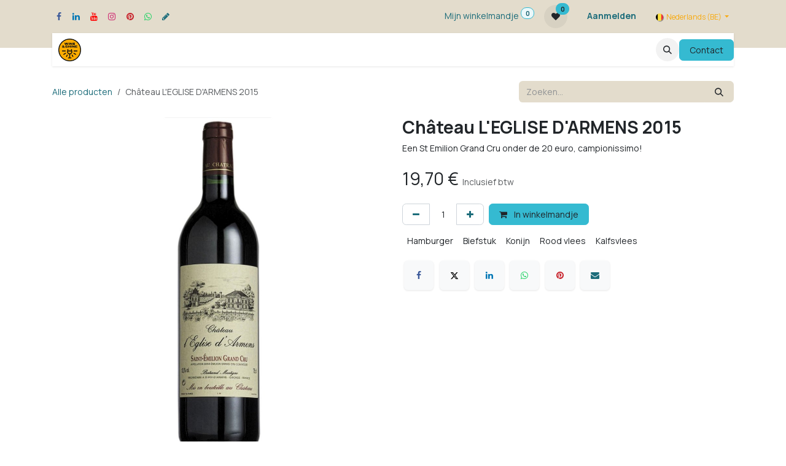

--- FILE ---
content_type: text/html; charset=utf-8
request_url: https://www.wineandshine.online/shop/ws-0308-chateau-l-eglise-d-armens-2015-819
body_size: 13619
content:

        

<!DOCTYPE html>
        
<html lang="nl-BE" data-website-id="7" data-main-object="product.template(819,)" data-add2cart-redirect="1">
    <head>
        <meta charset="utf-8"/>
        <meta http-equiv="X-UA-Compatible" content="IE=edge"/>
        <meta name="viewport" content="width=device-width, initial-scale=1"/>
        <meta name="generator" content="Odoo"/>
        <meta name="description" content="Rode wijn, Bordeaux. Een Saint Emilion Grand Cru onder de 20 euro, campionissimo!. Uitstekend bij paté van eend, steak tartare, longhaasje, runds tong, eend gedroogd"/>
        <meta name="keywords" content="bordeaux, rood, wijn, rouge, vin, saint emilion"/>
            
        <meta property="og:type" content="website"/>
        <meta property="og:title" content="Château L&#39;EGLISE D&#39;ARMENS 2015"/>
        <meta property="og:site_name" content="Wine&amp;Shine"/>
        <meta property="og:url" content="https://www.wineandshine.online/shop/ws-0308-chateau-l-eglise-d-armens-2015-819"/>
        <meta property="og:image" content="https://www.wineandshine.online/web/image/product.template/819/image_1024?unique=cda3bfb"/>
        <meta property="og:description" content="Rode wijn, Bordeaux. Een Saint Emilion Grand Cru onder de 20 euro, campionissimo!. Uitstekend bij paté van eend, steak tartare, longhaasje, runds tong, eend gedroogd"/>
            
        <meta name="twitter:card" content="summary_large_image"/>
        <meta name="twitter:title" content="Château L&#39;EGLISE D&#39;ARMENS 2015"/>
        <meta name="twitter:image" content="https://www.wineandshine.online/web/image/product.template/819/image_1024?unique=cda3bfb"/>
        <meta name="twitter:description" content="Rode wijn, Bordeaux. Een Saint Emilion Grand Cru onder de 20 euro, campionissimo!. Uitstekend bij paté van eend, steak tartare, longhaasje, runds tong, eend gedroogd"/>
        
        <link rel="alternate" hreflang="nl" href="https://www.wineandshine.online/shop/ws-0308-chateau-l-eglise-d-armens-2015-819"/>
        <link rel="alternate" hreflang="fr" href="https://www.wineandshine.online/fr_BE/shop/ws-0308-chateau-l-eglise-d-armens-2015-819"/>
        <link rel="alternate" hreflang="x-default" href="https://www.wineandshine.online/shop/ws-0308-chateau-l-eglise-d-armens-2015-819"/>
        <link rel="canonical" href="https://www.wineandshine.online/shop/ws-0308-chateau-l-eglise-d-armens-2015-819"/>
        
        <link rel="preconnect" href="https://fonts.gstatic.com/" crossorigin=""/>
        <title>Château L&#39;EGLISE D&#39;ARMENS 2015 | Wine&amp;Shine</title>
        <link type="image/x-icon" rel="shortcut icon" href="/web/image/website/7/favicon?unique=c8634a9"/>
        <link rel="preload" href="/web/static/src/libs/fontawesome/fonts/fontawesome-webfont.woff2?v=4.7.0" as="font" crossorigin=""/>
        <link type="text/css" rel="stylesheet" href="/web/assets/7/f0c3ec4/web.assets_frontend.min.css"/>
        <script id="web.layout.odooscript" type="text/javascript">
            var odoo = {
                csrf_token: "7cf2ee398e4084feb802aeca6f0f65f528a36b17o1801357525",
                debug: "",
            };
        </script>
            
                <script id="google_tag_code" async="1" src="https://www.googletagmanager.com/gtag/js?id=G-ECK7ZSRR69"></script>
                <script>
                    window.dataLayer = window.dataLayer || [];
                    function gtag(){dataLayer.push(arguments);}
                    
                    gtag('consent', 'default', {"ad_storage": "denied", "ad_user_data": "denied", "ad_personalization": "denied", "analytics_storage": "denied", "functionality_storage": "denied", "personalization_storage": "denied", "security_storage": "granted"});
                    gtag('set', 'url_passthrough', true);
                    
                    
                    gtag('js', new Date());
                    gtag('config', 'G-ECK7ZSRR69', {});
                    
                </script>
        <script type="text/javascript">
            odoo.__session_info__ = {"is_admin": false, "is_system": false, "is_public": true, "is_internal_user": false, "is_website_user": true, "uid": null, "is_frontend": true, "profile_session": null, "profile_collectors": null, "profile_params": null, "show_effect": true, "currencies": {"1": {"symbol": "\u20ac", "position": "after", "digits": [69, 2]}, "146": {"symbol": "\u00a3", "position": "before", "digits": [69, 2]}, "20": {"symbol": "\u20b9", "position": "after", "digits": [69, 2]}, "2": {"symbol": "$", "position": "before", "digits": [69, 2]}}, "quick_login": true, "bundle_params": {"lang": "nl_BE", "website_id": 7}, "test_mode": false, "websocket_worker_version": "18.0-7", "translationURL": "/website/translations", "cache_hashes": {"translations": "5b7a01cc939fb89b6cad99b91aebacc620a04f1e"}, "geoip_country_code": null, "geoip_phone_code": null, "lang_url_code": "nl_BE"};
            if (!/(^|;\s)tz=/.test(document.cookie)) {
                const userTZ = Intl.DateTimeFormat().resolvedOptions().timeZone;
                document.cookie = `tz=${userTZ}; path=/`;
            }
        </script>
        <script type="text/javascript" defer="defer" src="/web/assets/7/74f88dc/web.assets_frontend_minimal.min.js" onerror="__odooAssetError=1"></script>
        <script type="text/javascript" defer="defer" data-src="/web/assets/7/41c4c96/web.assets_frontend_lazy.min.js" onerror="__odooAssetError=1"></script>
        
                
            
                
                <script>
                    (function(w,d,s,l,i){w[l]=w[l]||[];w[l].push({'gtm.start':
                    new Date().getTime(),event:'gtm.js'});var f=d.getElementsByTagName(s)[0],
                    j=d.createElement(s),dl=l!='dataLayer'?'&l='+l:'';j.async=true;j.src=
                    'https://www.googletagmanager.com/gtm.js?id='+i+dl;f.parentNode.insertBefore(j,f);
                    })(window,document,'script','dataLayer','GTM-W2GBB7C');
                </script>
                
        
    </head>
    <body data-cookies-consent-manager="odoo">


                <noscript><iframe height="0" width="0" style="display:none;visibility:hidden" name="gtm_noscript" src="https://www.googletagmanager.com/ns.html?id=GTM-W2GBB7C"></iframe></noscript>
        <div id="wrapwrap" class="   ">
            <a class="o_skip_to_content btn btn-primary rounded-0 visually-hidden-focusable position-absolute start-0" href="#wrap">Overslaan naar inhoud</a>
                <header id="top" data-anchor="true" data-name="Header" data-extra-items-toggle-aria-label="Extra items knop" class="   o_header_fixed" style=" ">
                    
                <div class="o_header_boxed_background o_colored_level o_cc pt8 pb8" style="background-color:#E3DCCC; color:#212529;">
            <div class="container d-flex align-items-center pb-4 flex-wrap">
                
                <div class="oe_structure oe_structure_solo" id="oe_structure_header_boxed_1">
      <section class="s_text_block o_colored_level" data-snippet="s_text_block" name="Text" data-name="Text" style="background-image: none;">
        <div class="container">
          <div class="s_social_media o_not_editable text-start" data-snippet="s_social_media" data-name="Social Media">
            <h6 class="s_social_media_title d-none">Follow us</h6>
<a href="/website/social/facebook" class="s_social_media_facebook" target="_blank">
              <i class="fa fa-facebook m-1 o_editable_media"></i>
            </a>
<a href="/website/social/linkedin" class="s_social_media_linkedin" target="_blank">
              <i class="fa m-1 fa-linkedin o_editable_media"></i>
            </a>
<a href="/website/social/youtube" class="s_social_media_youtube" target="_blank">
              <i class="fa m-1 fa-youtube o_editable_media"></i>
            </a>
<a href="/website/social/instagram" class="s_social_media_instagram" target="_blank">
              <i class="fa m-1 fa-instagram o_editable_media"></i>
            </a>
<a href="https://www.pinterest.com/wineandshinestore/" class="s_social_media_pinterest" target="_blank">
              <i class="fa m-1 fa-pinterest o_editable_media"></i>
            </a>
<a href="https://whatsapp.com/channel/0029VaD2ylj545v2Rz33xk2A" class="s_social_media_whatsapp" target="_blank">
              <i class="fa m-1 fa-whatsapp o_editable_media"></i>
            </a>
<a href="https://www.threads.net/@wineandshinestore" target="_blank">
              <i class="fa m-1 fa-pencil o_editable_media"></i>
            </a>
</div>
        </div>
      </section>
    </div>
  <ul class="nav ms-auto flex-nowrap" contenteditable="false">
                    
  
    <li class="nav-item divider d-none"></li>
    
    <li class="o_wsale_my_cart align-self-md-start  nav-item">
      <a href="/shop/cart" class="nav-link">
        <span class="">Mijn winkelmandje</span>
        <sup class="my_cart_quantity badge text-bg-primary" data-order-id="">0</sup>
      </a>
    </li>
  
        
            <li class="o_wsale_my_wish  ">
                <a href="/shop/wishlist" class="o_navlink_background btn position-relative rounded-circle p-1 text-center text-reset">
                    <div class="">
                        <i class="fa fa-1x fa-heart fa-stack"></i>
                        <sup class="my_wish_quantity o_animate_blink badge bg-primary position-absolute top-0 end-0 mt-n1 me-n1 rounded-pill">0</sup>
                    </div>
                </a>
            </li>
        
            <li class="nav-item ms-lg-3 o_no_autohide_item">
                <a href="/web/login" class="nav-link fw-bold">Aanmelden</a>
            </li>
                    
        
        
                </ul>
            <div class="oe_structure oe_structure_solo  mobile_contact_us d-none">
                <section class="s_text_block" data-snippet="s_text_block" data-name="Text">
                    <div class="container">
                        <a href="/contactus" class="btn btn-primary btn_cta">Contact</a>
                    </div>
                </section>
            </div>
                
        
            <div class="js_language_selector ms-2 d-none d-sm-block dropdown d-print-none">
                <button type="button" data-bs-toggle="dropdown" aria-haspopup="true" aria-expanded="true" class="border-0 dropdown-toggle btn btn-sm btn-outline-secondary">
    <img class="o_lang_flag " src="/base/static/img/country_flags/be.png?height=25" alt="" loading="lazy"/>
                    <span class=""> Nederlands (BE)</span>
                </button>
                <div role="menu" class="dropdown-menu ">
                        <a class="dropdown-item js_change_lang active" role="menuitem" href="/shop/ws-0308-chateau-l-eglise-d-armens-2015-819" data-url_code="nl_BE" title=" Nederlands (BE)">
    <img class="o_lang_flag " src="/base/static/img/country_flags/be.png?height=25" alt="" loading="lazy"/>
                            <span class=""> Nederlands (BE)</span>
                        </a>
                        <a class="dropdown-item js_change_lang " role="menuitem" href="/fr_BE/shop/ws-0308-chateau-l-eglise-d-armens-2015-819" data-url_code="fr_BE" title=" Français (BE)">
    <img class="o_lang_flag " src="/base/static/img/country_flags/be.png?height=25" alt="" loading="lazy"/>
                            <span class=""> Français (BE)</span>
                        </a>
                </div>
            </div>
        
            </div>
        </div>
        <div id="top_menu_container" class="container mt-n4">
    <nav data-name="Navbar" aria-label="Hoofd" class="navbar navbar-expand-lg navbar-light o_colored_level o_cc d-none d-lg-block shadow-sm ">
        

            <div id="o_main_nav" class="o_main_nav container">
                
    <a style="margin-left:10px;" data-name="Navbar Logo" href="/" class="navbar-brand logo me-4">
            
            <span role="img" aria-label="Logo of Wine&amp;Shine" title="Wine&amp;Shine"><img src="/web/image/website/7/logo/Wine%26Shine?unique=c8634a9" class="img img-fluid" width="95" height="40" alt="Wine&amp;Shine" loading="lazy"/></span>
        </a>
    
                
    <ul role="menu" id="top_menu" class="nav navbar-nav top_menu o_menu_loading me-auto">
        

                    
    <li role="presentation" class="nav-item">
        <a role="menuitem" href="/" class="nav-link ">
            <span>Home</span>
        </a>
    </li>
    <li role="presentation" class="nav-item">
        <a role="menuitem" href="/shop" class="nav-link ">
            <span>Shop</span>
        </a>
    </li>
    <li role="presentation" class="nav-item">
        <a role="menuitem" href="/tasting-packs" class="nav-link ">
            <span>Proefpaketten</span>
        </a>
    </li>
    <li role="presentation" class="nav-item dropdown ">
        <a data-bs-toggle="dropdown" href="#" role="menuitem" class="nav-link dropdown-toggle   ">
            <span>Wijn voor ...</span>
        </a><ul role="menu" class="dropdown-menu ">
    <li role="presentation" class="">
        <a role="menuitem" href="/catering" class="dropdown-item ">
            <span>Een feest</span>
        </a>
    </li>
    <li role="presentation" class="">
        <a role="menuitem" href="/present#scrollTop=0" class="dropdown-item ">
            <span>Geschenk</span>
        </a>
    </li>
    <li role="presentation" class="">
        <a role="menuitem" href="/aperitif" class="dropdown-item ">
            <span>Aperitief</span>
        </a>
    </li>
    <li role="presentation" class="">
        <a role="menuitem" href="/bubbles" class="dropdown-item ">
            <span>Bubbels</span>
        </a>
    </li>
    <li role="presentation" class="">
        <a role="menuitem" href="/pasta-pizza" class="dropdown-item ">
            <span>Pasta &amp; Pizza</span>
        </a>
    </li>
    <li role="presentation" class="">
        <a role="menuitem" href="/fruits-de-mer" class="dropdown-item ">
            <span>Fruits de mer</span>
        </a>
    </li>
    <li role="presentation" class="">
        <a role="menuitem" href="/curry" class="dropdown-item ">
            <span>Curry</span>
        </a>
    </li>
    <li role="presentation" class="">
        <a role="menuitem" href="/bbq" class="dropdown-item ">
            <span>Barbecue</span>
        </a>
    </li>
    <li role="presentation" class="">
        <a role="menuitem" href="/budget-wines" class="dropdown-item ">
            <span>Minder dan 12 Euro</span>
        </a>
    </li>
    <li role="presentation" class="">
        <a role="menuitem" href="/takeaway-wines" class="dropdown-item ">
            <span>Afhaalmenu</span>
        </a>
    </li>
    <li role="presentation" class="">
        <a role="menuitem" href="/game" class="dropdown-item ">
            <span>Wildgerechten</span>
        </a>
    </li>
    <li role="presentation" class="">
        <a role="menuitem" href="/rose" class="dropdown-item ">
            <span>Rosé</span>
        </a>
    </li>
    <li role="presentation" class="">
        <a role="menuitem" href="https://www.wineandshine.online/bordeaux" class="dropdown-item ">
            <span>Bordeaux ready to drink</span>
        </a>
    </li>
    <li role="presentation" class="">
        <a role="menuitem" href="/bigwinebottles" class="dropdown-item ">
            <span>Grote flessen</span>
        </a>
    </li>
        </ul>
    </li>
    <li role="presentation" class="nav-item dropdown ">
        <a data-bs-toggle="dropdown" href="#" role="menuitem" class="nav-link dropdown-toggle   ">
            <span>Wijnmakers</span>
        </a><ul role="menu" class="dropdown-menu ">
    <li role="presentation" class="">
        <a role="menuitem" href="/chateau-de-rey" class="dropdown-item ">
            <span>Chateau De Rey</span>
        </a>
    </li>
    <li role="presentation" class="">
        <a role="menuitem" href="/la-jasse-castel" class="dropdown-item ">
            <span>La Jasse Castel</span>
        </a>
    </li>
    <li role="presentation" class="">
        <a role="menuitem" href="/domaine-de-roquemale" class="dropdown-item ">
            <span>Domaine de Roquemale</span>
        </a>
    </li>
    <li role="presentation" class="">
        <a role="menuitem" href="/chateau-guilhem" class="dropdown-item ">
            <span>Chateau Guilhem</span>
        </a>
    </li>
    <li role="presentation" class="">
        <a role="menuitem" href="/chateau-val-d-arenc" class="dropdown-item ">
            <span>Chateau Val d&#39;Arenc</span>
        </a>
    </li>
    <li role="presentation" class="">
        <a role="menuitem" href="/domaine-de-mont-joly" class="dropdown-item ">
            <span>Domaine de Mont Joly</span>
        </a>
    </li>
    <li role="presentation" class="">
        <a role="menuitem" href="/champagne-dehu-pere-fils" class="dropdown-item ">
            <span>Champagne Déhu Père &amp; Fils</span>
        </a>
    </li>
    <li role="presentation" class="">
        <a role="menuitem" href="https://www.wineandshine.online/franck-massard" class="dropdown-item ">
            <span>Franck Massard</span>
        </a>
    </li>
    <li role="presentation" class="">
        <a role="menuitem" href="/bodega-las-cepas" class="dropdown-item ">
            <span>Bodega Las Cepas</span>
        </a>
    </li>
    <li role="presentation" class="">
        <a role="menuitem" href="https://www.wineandshine.online/tenuta-barac" class="dropdown-item ">
            <span>Tenuta Barac</span>
        </a>
    </li>
    <li role="presentation" class="">
        <a role="menuitem" href="/henriques-henriques-madeira" class="dropdown-item ">
            <span>Henriques &amp; Henriques Madeira wijn</span>
        </a>
    </li>
    <li role="presentation" class="">
        <a role="menuitem" href="/gil-morrot" class="dropdown-item ">
            <span>Gil Morrot</span>
        </a>
    </li>
        </ul>
    </li>
    <li role="presentation" class="nav-item">
        <a role="menuitem" href="/blog/wine-shine-blog-7" class="nav-link ">
            <span>Blog</span>
        </a>
    </li>
    <li role="presentation" class="nav-item">
        <a role="menuitem" href="/who-we-are" class="nav-link ">
            <span>wie zijn we ?</span>
        </a>
    </li>
    <li role="presentation" class="nav-item">
        <a role="menuitem" href="/faq" class="nav-link ">
            <span>FAQ</span>
        </a>
    </li>
    <li role="presentation" class="nav-item">
        <a role="menuitem" href="https://www.wineandshine.online/event" class="nav-link ">
            <span>Evenementen</span>
        </a>
    </li>
                
    </ul>
                
                <ul class="navbar-nav align-items-center gap-2 flex-shrink-0 justify-content-end ps-3">
                    
                    
        <li class="">
                <div class="modal fade css_editable_mode_hidden" id="o_search_modal" aria-hidden="true" tabindex="-1">
                    <div class="modal-dialog modal-lg pt-5">
                        <div class="modal-content mt-5">
    <form method="get" class="o_searchbar_form s_searchbar_input " action="/website/search" data-snippet="s_searchbar_input">
            <div role="search" class="input-group input-group-lg">
        <input type="search" name="search" class="search-query form-control oe_search_box border border-end-0 p-3 border-0 bg-light" placeholder="Zoeken..." value="" data-search-type="all" data-limit="5" data-display-image="true" data-display-description="true" data-display-extra-link="true" data-display-detail="true" data-order-by="name asc"/>
        <button type="submit" aria-label="Zoeken" title="Zoeken" class="btn oe_search_button border border-start-0 px-4 bg-o-color-4">
            <i class="oi oi-search"></i>
        </button>
    </div>

            <input name="order" type="hidden" class="o_search_order_by oe_unremovable" value="name asc"/>
            
    
        </form>
                        </div>
                    </div>
                </div>
                <a data-bs-target="#o_search_modal" data-bs-toggle="modal" role="button" title="Zoeken" href="#" class="btn rounded-circle p-1 lh-1 o_navlink_background text-reset o_not_editable">
                    <i class="oi oi-search fa-stack lh-lg"></i>
                </a>
        </li>
                    
                    
                    
                    
                    
                    
                    
                    
                    
                    
                    
                    
                    
                    
                    
                    
                    
                    
                    
                    
                    
    <div class="oe_structure oe_structure_solo ">
      <section class="s_text_block o_colored_level oe_unremovable oe_unmovable" data-snippet="s_text_block" data-name="Text" style="background-image: none;">
        <div class="container desktop_contact_us">
          <a href="/contactus" class="btn btn-primary btn_cta oe_unremovable btn_ca" data-bs-original-title="" title="" aria-describedby="popover820844">Contact</a>
        </div>
      </section>
    </div>
                </ul>
            </div>
        
    </nav>
        </div>
    <nav data-name="Navbar" aria-label="Mobile" class="navbar  navbar-light o_colored_level o_cc o_header_mobile d-block d-lg-none shadow-sm ">
        

        <div class="o_main_nav container flex-wrap justify-content-between">
            
    <a style="margin-left:10px;" data-name="Navbar Logo" href="/" class="navbar-brand logo ">
            
            <span role="img" aria-label="Logo of Wine&amp;Shine" title="Wine&amp;Shine"><img src="/web/image/website/7/logo/Wine%26Shine?unique=c8634a9" class="img img-fluid" width="95" height="40" alt="Wine&amp;Shine" loading="lazy"/></span>
        </a>
    
            <ul class="o_header_mobile_buttons_wrap navbar-nav flex-row align-items-center gap-2 mb-0">
                <li class="o_not_editable">
                    <button class="nav-link btn me-auto p-2" type="button" data-bs-toggle="offcanvas" data-bs-target="#top_menu_collapse_mobile" aria-controls="top_menu_collapse_mobile" aria-expanded="false" aria-label="Navigatie in-/uitschakelen">
                        <span class="navbar-toggler-icon"></span>
                    </button>
                </li>
            </ul>
            <div id="top_menu_collapse_mobile" class="offcanvas offcanvas-end o_navbar_mobile">
                <div class="offcanvas-header justify-content-end o_not_editable">
                    <button type="button" class="nav-link btn-close" data-bs-dismiss="offcanvas" aria-label="Afsluiten"></button>
                </div>
                <div class="offcanvas-body d-flex flex-column justify-content-between h-100 w-100">
                    <ul class="navbar-nav">
                        
                        
        <li class="">
    <form method="get" class="o_searchbar_form s_searchbar_input " action="/website/search" data-snippet="s_searchbar_input">
            <div role="search" class="input-group mb-3">
        <input type="search" name="search" class="search-query form-control oe_search_box rounded-start-pill text-bg-light ps-3 border-0 bg-light" placeholder="Zoeken..." value="" data-search-type="all" data-limit="0" data-display-image="true" data-display-description="true" data-display-extra-link="true" data-display-detail="true" data-order-by="name asc"/>
        <button type="submit" aria-label="Zoeken" title="Zoeken" class="btn oe_search_button rounded-end-pill bg-o-color-3 pe-3">
            <i class="oi oi-search"></i>
        </button>
    </div>

            <input name="order" type="hidden" class="o_search_order_by oe_unremovable" value="name asc"/>
            
    
        </form>
        </li>
                        
    <ul role="menu" class="nav navbar-nav top_menu  ">
        

                            
    <li role="presentation" class="nav-item">
        <a role="menuitem" href="/" class="nav-link ">
            <span>Home</span>
        </a>
    </li>
    <li role="presentation" class="nav-item">
        <a role="menuitem" href="/shop" class="nav-link ">
            <span>Shop</span>
        </a>
    </li>
    <li role="presentation" class="nav-item">
        <a role="menuitem" href="/tasting-packs" class="nav-link ">
            <span>Proefpaketten</span>
        </a>
    </li>
    <li role="presentation" class="nav-item dropdown ">
        <a data-bs-toggle="dropdown" href="#" role="menuitem" class="nav-link dropdown-toggle   d-flex justify-content-between align-items-center">
            <span>Wijn voor ...</span>
        </a><ul role="menu" class="dropdown-menu position-relative rounded-0 o_dropdown_without_offset">
    <li role="presentation" class="">
        <a role="menuitem" href="/catering" class="dropdown-item ">
            <span>Een feest</span>
        </a>
    </li>
    <li role="presentation" class="">
        <a role="menuitem" href="/present#scrollTop=0" class="dropdown-item ">
            <span>Geschenk</span>
        </a>
    </li>
    <li role="presentation" class="">
        <a role="menuitem" href="/aperitif" class="dropdown-item ">
            <span>Aperitief</span>
        </a>
    </li>
    <li role="presentation" class="">
        <a role="menuitem" href="/bubbles" class="dropdown-item ">
            <span>Bubbels</span>
        </a>
    </li>
    <li role="presentation" class="">
        <a role="menuitem" href="/pasta-pizza" class="dropdown-item ">
            <span>Pasta &amp; Pizza</span>
        </a>
    </li>
    <li role="presentation" class="">
        <a role="menuitem" href="/fruits-de-mer" class="dropdown-item ">
            <span>Fruits de mer</span>
        </a>
    </li>
    <li role="presentation" class="">
        <a role="menuitem" href="/curry" class="dropdown-item ">
            <span>Curry</span>
        </a>
    </li>
    <li role="presentation" class="">
        <a role="menuitem" href="/bbq" class="dropdown-item ">
            <span>Barbecue</span>
        </a>
    </li>
    <li role="presentation" class="">
        <a role="menuitem" href="/budget-wines" class="dropdown-item ">
            <span>Minder dan 12 Euro</span>
        </a>
    </li>
    <li role="presentation" class="">
        <a role="menuitem" href="/takeaway-wines" class="dropdown-item ">
            <span>Afhaalmenu</span>
        </a>
    </li>
    <li role="presentation" class="">
        <a role="menuitem" href="/game" class="dropdown-item ">
            <span>Wildgerechten</span>
        </a>
    </li>
    <li role="presentation" class="">
        <a role="menuitem" href="/rose" class="dropdown-item ">
            <span>Rosé</span>
        </a>
    </li>
    <li role="presentation" class="">
        <a role="menuitem" href="https://www.wineandshine.online/bordeaux" class="dropdown-item ">
            <span>Bordeaux ready to drink</span>
        </a>
    </li>
    <li role="presentation" class="">
        <a role="menuitem" href="/bigwinebottles" class="dropdown-item ">
            <span>Grote flessen</span>
        </a>
    </li>
        </ul>
    </li>
    <li role="presentation" class="nav-item dropdown ">
        <a data-bs-toggle="dropdown" href="#" role="menuitem" class="nav-link dropdown-toggle   d-flex justify-content-between align-items-center">
            <span>Wijnmakers</span>
        </a><ul role="menu" class="dropdown-menu position-relative rounded-0 o_dropdown_without_offset">
    <li role="presentation" class="">
        <a role="menuitem" href="/chateau-de-rey" class="dropdown-item ">
            <span>Chateau De Rey</span>
        </a>
    </li>
    <li role="presentation" class="">
        <a role="menuitem" href="/la-jasse-castel" class="dropdown-item ">
            <span>La Jasse Castel</span>
        </a>
    </li>
    <li role="presentation" class="">
        <a role="menuitem" href="/domaine-de-roquemale" class="dropdown-item ">
            <span>Domaine de Roquemale</span>
        </a>
    </li>
    <li role="presentation" class="">
        <a role="menuitem" href="/chateau-guilhem" class="dropdown-item ">
            <span>Chateau Guilhem</span>
        </a>
    </li>
    <li role="presentation" class="">
        <a role="menuitem" href="/chateau-val-d-arenc" class="dropdown-item ">
            <span>Chateau Val d&#39;Arenc</span>
        </a>
    </li>
    <li role="presentation" class="">
        <a role="menuitem" href="/domaine-de-mont-joly" class="dropdown-item ">
            <span>Domaine de Mont Joly</span>
        </a>
    </li>
    <li role="presentation" class="">
        <a role="menuitem" href="/champagne-dehu-pere-fils" class="dropdown-item ">
            <span>Champagne Déhu Père &amp; Fils</span>
        </a>
    </li>
    <li role="presentation" class="">
        <a role="menuitem" href="https://www.wineandshine.online/franck-massard" class="dropdown-item ">
            <span>Franck Massard</span>
        </a>
    </li>
    <li role="presentation" class="">
        <a role="menuitem" href="/bodega-las-cepas" class="dropdown-item ">
            <span>Bodega Las Cepas</span>
        </a>
    </li>
    <li role="presentation" class="">
        <a role="menuitem" href="https://www.wineandshine.online/tenuta-barac" class="dropdown-item ">
            <span>Tenuta Barac</span>
        </a>
    </li>
    <li role="presentation" class="">
        <a role="menuitem" href="/henriques-henriques-madeira" class="dropdown-item ">
            <span>Henriques &amp; Henriques Madeira wijn</span>
        </a>
    </li>
    <li role="presentation" class="">
        <a role="menuitem" href="/gil-morrot" class="dropdown-item ">
            <span>Gil Morrot</span>
        </a>
    </li>
        </ul>
    </li>
    <li role="presentation" class="nav-item">
        <a role="menuitem" href="/blog/wine-shine-blog-7" class="nav-link ">
            <span>Blog</span>
        </a>
    </li>
    <li role="presentation" class="nav-item">
        <a role="menuitem" href="/who-we-are" class="nav-link ">
            <span>wie zijn we ?</span>
        </a>
    </li>
    <li role="presentation" class="nav-item">
        <a role="menuitem" href="/faq" class="nav-link ">
            <span>FAQ</span>
        </a>
    </li>
    <li role="presentation" class="nav-item">
        <a role="menuitem" href="https://www.wineandshine.online/event" class="nav-link ">
            <span>Evenementen</span>
        </a>
    </li>
                        
    </ul>
                        
        <li class="">
                <div data-name="Text" class="s_text_block mt-2 border-top pt-2 o_border_contrast">
                    <a href="tel:+32475406334" class="nav-link o_nav-link_secondary p-2">
                        <i class="fa fa-1x fa-fw fa-phone me-1"></i>
                        <span class="o_force_ltr"><small>+32475406334</small></span></a>
                </div>
        </li>
                        
                    </ul>
                    <ul class="navbar-nav gap-2 mt-3 w-100">
                        
        
            <div class="js_language_selector dropup dropdown d-print-none">
                <button type="button" data-bs-toggle="dropdown" aria-haspopup="true" aria-expanded="true" class="border-0 dropdown-toggle nav-link d-flex align-items-center w-100">
    <img class="o_lang_flag me-2" src="/base/static/img/country_flags/be.png?height=25" alt="" loading="lazy"/>
                    <span class="me-auto small"> Nederlands (BE)</span>
                </button>
                <div role="menu" class="dropdown-menu w-100">
                        <a class="dropdown-item js_change_lang active" role="menuitem" href="/shop/ws-0308-chateau-l-eglise-d-armens-2015-819" data-url_code="nl_BE" title=" Nederlands (BE)">
    <img class="o_lang_flag me-2" src="/base/static/img/country_flags/be.png?height=25" alt="" loading="lazy"/>
                            <span class="me-auto small"> Nederlands (BE)</span>
                        </a>
                        <a class="dropdown-item js_change_lang " role="menuitem" href="/fr_BE/shop/ws-0308-chateau-l-eglise-d-armens-2015-819" data-url_code="fr_BE" title=" Français (BE)">
    <img class="o_lang_flag me-2" src="/base/static/img/country_flags/be.png?height=25" alt="" loading="lazy"/>
                            <span class="me-auto small"> Français (BE)</span>
                        </a>
                </div>
            </div>
        
                        
            <li class=" o_no_autohide_item">
                <a href="/web/login" class="nav-link o_nav_link_btn w-100 border text-center">Aanmelden</a>
            </li>
                        
        
        
                        
    <div class="oe_structure oe_structure_solo ">
      <section class="s_text_block o_colored_level oe_unremovable oe_unmovable" data-snippet="s_text_block" data-name="Text" style="background-image: none;">
        <div class="container desktop_contact_us">
          <a href="/contactus" class="btn btn-primary btn_cta oe_unremovable btn_ca w-100" data-bs-original-title="" title="" aria-describedby="popover820844">Contact</a>
        </div>
      </section>
    </div>
                    </ul>
                </div>
            </div>
        </div>
    
    </nav>
    
        </header>
                <main>
                    
            <div itemscope="itemscope" itemtype="http://schema.org/Product" id="wrap" class="js_sale o_wsale_product_page ecom-zoomable zoomodoo-next ecom-zoomable zoomodoo-next" data-ecom-zoom-auto="1" data-ecom-zoom-click="1">
                <div class="oe_structure oe_empty oe_structure_not_nearest" id="oe_structure_website_sale_product_1" data-editor-message="ZET HIER BOUWBLOKKEN NEER OM ZE BESCHIKBAAR TE MAKEN VOOR ALLE PRODUCTEN"></div>
                <section id="product_detail" class="oe_website_sale container my-3 my-lg-4 " data-view-track="1" data-product-tracking-info="{&#34;item_id&#34;: 762, &#34;item_name&#34;: &#34;Ch\u00e2teau L&#39;EGLISE D&#39;ARMENS 2015&#34;, &#34;item_category&#34;: &#34;Still Wines&#34;, &#34;currency&#34;: &#34;EUR&#34;, &#34;price&#34;: 19.7}">
                    <div class="row align-items-center">
                        <div class="col d-flex align-items-center order-1 order-lg-0">
                            <ol class="o_wsale_breadcrumb breadcrumb p-0 mb-4 m-lg-0">
                                <li class="o_not_editable breadcrumb-item d-none d-lg-inline-block">
                                    <a href="/shop">
                                        <i class="oi oi-chevron-left d-lg-none me-1" role="presentation"></i>Alle producten
                                    </a>
                                </li>
                                <li class="o_not_editable breadcrumb-item d-lg-none">
                                    <a class="py-2 py-lg-0" href="/shop">
                                        <i class="oi oi-chevron-left me-1" role="presentation"></i>Alle producten
                                    </a>
                                </li>
                                <li class="breadcrumb-item d-none d-lg-inline-block active">
                                    <span>Château L&#39;EGLISE D&#39;ARMENS 2015</span>
                                </li>
                            </ol>
                        </div>
                        <div class="col-lg-4 d-flex align-items-center">
                            <div class="d-flex justify-content-between w-100">
    <form method="get" class="o_searchbar_form s_searchbar_input o_wsale_products_searchbar_form me-auto flex-grow-1 mb-4 mb-lg-0" action="/shop" data-snippet="s_searchbar_input">
            <div role="search" class="input-group me-sm-2">
        <input type="search" name="search" class="search-query form-control oe_search_box border-0 text-bg-light border-0 bg-light" placeholder="Zoeken..." data-search-type="products" data-limit="5" data-display-image="true" data-display-description="true" data-display-extra-link="true" data-display-detail="true" data-order-by="name asc"/>
        <button type="submit" aria-label="Zoeken" title="Zoeken" class="btn oe_search_button btn btn-light">
            <i class="oi oi-search"></i>
        </button>
    </div>

            <input name="order" type="hidden" class="o_search_order_by oe_unremovable" value="name asc"/>
            
        
        </form>
        <div class="o_pricelist_dropdown dropdown d-none">
            
                <a role="button" href="#" data-bs-toggle="dropdown" class="dropdown-toggle btn btn-light">
                    Verkoopprijslijst W&amp;S
                </a>
                <div class="dropdown-menu" role="menu">
                        <a role="menuitem" class="dropdown-item" href="/shop/change_pricelist/9">
                            <span class="switcher_pricelist small" data-pl_id="9">Verkoopprijslijst W&amp;S</span>
                        </a>
                </div>
            
        </div>
                            </div>
                        </div>
                    </div>
                    <div class="row" id="product_detail_main" data-name="Product Page" data-image_width="50_pc" data-image_layout="carousel">
                        <div class="col-lg-6 mt-lg-4 o_wsale_product_images position-relative" data-image-amount="1">
        <div id="o-carousel-product" data-bs-ride="true" class=" carousel slide position-sticky mb-3 overflow-hidden" data-name="Productcarrousel">
            <div class="o_carousel_product_outer carousel-outer position-relative d-flex align-items-center w-100 overflow-hidden">
                <div class="carousel-inner h-100">
                        <div class="carousel-item h-100 text-center active">
        <div class="position-relative d-inline-flex overflow-hidden m-auto h-100">
            <span class="o_ribbon d-none z-1" style=""></span>
            <div name="o_img_with_max_suggested_width" class="d-flex align-items-start justify-content-center h-100 oe_unmovable"><img src="/web/image/product.product/762/image_1024/%5BWS-0308%5D%20Ch%C3%A2teau%20L&#39;EGLISE%20D&#39;ARMENS%202015?unique=b231097" class="img img-fluid oe_unmovable product_detail_img mh-100" alt="Château L&#39;EGLISE D&#39;ARMENS 2015" data-zoom="1" data-zoom-image="/web/image/product.product/762/image_1920/%5BWS-0308%5D%20Ch%C3%A2teau%20L&#39;EGLISE%20D&#39;ARMENS%202015?unique=b231097" loading="lazy"/></div>
        </div>
                        </div>
                </div>
            </div>
        </div>
                        </div>
                        <div id="product_details" class="col-lg-6 mt-md-4">
                            <h1 itemprop="name">Château L&#39;EGLISE D&#39;ARMENS 2015</h1>
                            <span itemprop="url" style="display:none;">https://www.wineandshine.online/shop/ws-0308-chateau-l-eglise-d-armens-2015-819</span>
                            <span itemprop="image" style="display:none;">https://www.wineandshine.online/web/image/product.template/819/image_1920?unique=e684db8</span>
                            <div class="oe_structure" placeholder="Een gedetailleerde en geformateerde omschrijving om je product te promoten op deze pagina. Gebruik &#39;/&#39; om meer functies te ontdekken."><p>Een St Emilion Grand Cru onder de 20 euro, campionissimo!</p></div>
                            <form action="/shop/cart/update" method="POST">
                                <input type="hidden" name="csrf_token" value="7cf2ee398e4084feb802aeca6f0f65f528a36b17o1801357525"/>
                                <div class="js_product js_main_product mb-3">
                                    <div>
        <div itemprop="offers" itemscope="itemscope" itemtype="http://schema.org/Offer" class="product_price mt-2 mb-3 d-inline-block">
            <h3 class="css_editable_mode_hidden">
                <span class="oe_price" style="white-space: nowrap;" data-oe-type="monetary" data-oe-expression="combination_info[&#39;price&#39;]"><span class="oe_currency_value">19,70</span> €</span>
                <span itemprop="price" style="display:none;">19.7</span>
                <span itemprop="priceCurrency" style="display:none;">EUR</span>
                <span style="text-decoration: line-through; white-space: nowrap;" itemprop="listPrice" class="text-muted oe_default_price ms-1 h5 d-none" data-oe-type="monetary" data-oe-expression="combination_info[&#39;list_price&#39;]"><span class="oe_currency_value">19,70</span> €</span>
        <span class="h6 text-muted">
            Inclusief btw
        </span>
            </h3>
        </div>
        <div id="product_unavailable" class="d-none">
            <h3 class="fst-italic">Not Available For Sale</h3>
        </div>
                                    </div>
                                    
                                        <input type="hidden" class="product_id" name="product_id" value="762"/>
                                        <input type="hidden" class="product_template_id" name="product_template_id" value="819"/>
                                        <input type="hidden" class="product_category_id" name="product_category_id" value="222"/>
        <ul class="list-unstyled js_add_cart_variants mb-0 flex-column" data-attribute_exclusions="{&#34;exclusions&#34;: {}, &#34;archived_combinations&#34;: [], &#34;parent_exclusions&#34;: {}, &#34;parent_combination&#34;: [], &#34;parent_product_name&#34;: null, &#34;mapped_attribute_names&#34;: {}}">
        </ul>
                                    
                                    <p class="css_not_available_msg alert alert-warning">Deze combinatie bestaat niet.</p>
                                    <div id="o_wsale_cta_wrapper" class="d-flex flex-wrap align-items-center">
                                        
            <div contenteditable="false" class="css_quantity input-group d-inline-flex me-2 mb-2 align-middle">
                <a class="btn btn-link js_add_cart_json" aria-label="Verwijder één" title="Verwijder één" href="#">
                    <i class="fa fa-minus"></i>
                </a>
                <input type="text" class="form-control quantity text-center" data-min="1" name="add_qty" value="1"/>
                <a class="btn btn-link float_left js_add_cart_json" aria-label="Voeg één toe" title="Voeg één toe" href="#">
                    <i class="fa fa-plus"></i>
                </a>
            </div>
                                        <div id="add_to_cart_wrap" class="d-inline-flex align-items-center mb-2 me-auto">
                                            <a data-animation-selector=".o_wsale_product_images" role="button" id="add_to_cart" href="#" class="btn btn-primary js_check_product a-submit flex-grow-1" data-subscription-plan-id="">
                                                <i class="fa fa-shopping-cart me-2"></i>
                                                In winkelmandje
                                            </a>
                                        </div>

                                        <div id="product_option_block" class="d-flex flex-wrap w-100"></div>
                                    </div>
            <div class="availability_messages o_not_editable"></div>
        <div class="o_product_tags o_field_tags d-flex flex-wrap align-items-center gap-2 mb-2 mt-1">
                    <span class="position-relative order-1 py-1 px-2">
                        <span class="position-absolute top-0 start-0 w-100 h-100 rounded" style="background-color: 4; opacity: .2;"></span>
                        <span class="text-nowrap small" style="color: 4">Hamburger</span>
                    </span>
                    <span class="position-relative order-1 py-1 px-2">
                        <span class="position-absolute top-0 start-0 w-100 h-100 rounded" style="background-color: 4; opacity: .2;"></span>
                        <span class="text-nowrap small" style="color: 4">Biefstuk</span>
                    </span>
                    <span class="position-relative order-1 py-1 px-2">
                        <span class="position-absolute top-0 start-0 w-100 h-100 rounded" style="background-color: 4; opacity: .2;"></span>
                        <span class="text-nowrap small" style="color: 4">Konijn</span>
                    </span>
                    <span class="position-relative order-1 py-1 px-2">
                        <span class="position-absolute top-0 start-0 w-100 h-100 rounded" style="background-color: 4; opacity: .2;"></span>
                        <span class="text-nowrap small" style="color: 4">Rood vlees</span>
                    </span>
                    <span class="position-relative order-1 py-1 px-2">
                        <span class="position-absolute top-0 start-0 w-100 h-100 rounded" style="background-color: 4; opacity: .2;"></span>
                        <span class="text-nowrap small" style="color: 4">Kalfsvlees</span>
                    </span>
        </div>
                                </div>
                            </form>
                            <div id="contact_us_wrapper" class="d-none oe_structure oe_structure_solo ">
                                <section class="s_text_block" data-snippet="s_text_block" data-name="Text">
                                    <div class="container">
                                        <a class="btn btn-primary btn_cta" href="/contactus">
                                            Neem contant met ons op
                                        </a>
                                    </div>
                                </section>
                            </div>
                            <div id="o_product_terms_and_share" class="d-flex justify-content-between flex-column flex-md-row align-items-md-end gap-3 mb-3">
            <div data-snippet="s_share" data-name="Share" class="s_share text-start o_no_link_popover">
                <h4 class="s_share_title d-none o_default_snippet_text">Delen</h4>
                <a href="https://www.facebook.com/sharer/sharer.php?u={url}" target="_blank" aria-label="Facebook" class="s_share_facebook">
                    <i class="fa fa-facebook rounded shadow-sm"></i>
                </a>
                <a href="https://twitter.com/intent/tweet?text={title}&amp;url={url}" target="_blank" aria-label="X" class="s_share_twitter">
                    <i class="fa fa-twitter rounded shadow-sm"></i>
                </a>
                <a href="https://www.linkedin.com/sharing/share-offsite/?url={url}" target="_blank" aria-label="LinkedIn" class="s_share_linkedin">
                    <i class="fa fa-linkedin rounded shadow-sm"></i>
                </a>
                <a href="https://wa.me/?text={title}" target="_blank" aria-label="WhatsApp" class="s_share_whatsapp">
                    <i class="fa fa-whatsapp rounded shadow-sm"></i>
                </a>
                <a href="https://pinterest.com/pin/create/button/?url={url}&amp;media={media}&amp;description={title}" target="_blank" aria-label="Pinterest" class="s_share_pinterest">
                    <i class="fa fa-pinterest rounded shadow-sm"></i>
                </a>
                <a href="mailto:?body={url}&amp;subject={title}" aria-label="E-mail" class="s_share_email">
                    <i class="fa fa-envelope rounded shadow-sm"></i>
                </a>
            </div></div>
            <div id="wrap" class="oe_structure oe_empty">
                <section class="inkal">
                    <div class="row">
                        <div class="container"></div>
                    </div>
                </section>
            </div>
            <input id="wsale_user_email" type="hidden" value=""/>
                        </div>
                    </div>
                </section>
                <section class="container py-4 oe_website_sale">
              <div itemprop="description" class="oe_structure oe_empty mt16" id="product_full_description"><p><br></p><table class="table" table-bordered=""><tbody><tr><td>Type</td><td>Rood<br></td></tr><tr><td>Land</td><td>Frankrijk<br></td></tr><tr><td>Regio</td><td>Bordeaux<br></td></tr><tr><td>Appellatie</td><td>Saint Emilion Grand Cru<br></td></tr><tr><td>Jaar</td><td>2015<br></td></tr><tr><td>Druivensoort</td><td>Merlot 85%, Cabernet Sauvignon 15%<br></td></tr><tr><td>Alcohol %</td><td><br></td></tr><tr><td>Inhoud</td><td>75cl<br></td></tr><tr><td>---<br></td><td>---<br></td></tr></tbody></table></div>
            </section>
                <div class="oe_structure oe_empty oe_structure_not_nearest mt16" id="oe_structure_website_sale_product_2" data-editor-message="ZET HIER BOUWBLOKKEN NEER OM ZE BESCHIKBAAR TE MAKEN VOOR ALLE PRODUCTEN"></div>
			<input type="hidden" class="product_qty"/>
            </div>
        
        <div id="o_shared_blocks" class="oe_unremovable"></div>
                </main>
                <footer id="bottom" data-anchor="true" data-name="Footer" style="background-color:#E3DCCC" class="o_footer o_colored_level o_cc ">
                    <div id="footer" class="oe_structure oe_structure_solo">
      <section class="s_text_block" data-snippet="s_text_block" data-name="Text">
        <div class="container">
          <div class="row align-items-center">
            <div class="pt16 pb16 o_colored_level col-lg-2 offset-lg-1 o_we_force_no_transition">
              <a href="/" class="o_footer_logo logo" data-bs-original-title="" title="">
                <img src="/web/image/9720978-27f993d7/wineshine-logo-lockup-orange.png" alt="" class="img-fluid mx-auto img o_we_custom_image" data-original-id="9720977" data-original-src="/web/image/9720977-b499dfdd/wineshine-logo-lockup-orange.png" data-mimetype="image/png" data-resize-width="575" style="width: 50% !important;" loading="lazy"/>
              </a>
            </div>
            <div class="d-flex align-items-center justify-content-center justify-content-lg-start pt16 pb16 o_colored_level col-lg-3">
              <ul class="list-inline mb-0 ms-3">
                <li class="list-inline-item">
                  <a href="/" data-bs-original-title="" title=""><font class="text-o-color-5">Ho​me</font></a>
                </li>
                <li class="list-inline-item">
                  <a href="/who-we-are" target="_blank"><font class="text-o-color-5">O​ve​r on​s</font></a>
                </li>
                <li class="list-inline-item">
                  <a href="/privacy-policy" data-bs-original-title="" title="" target="_blank"><font class="text-o-color-5">Privacy</font></a>
                </li>
                <li class="list-inline-item">
                  <a href="/general-terms-and-conditions" target="_blank" data-bs-original-title="" title=""><font class="text-o-color-5">Algemene Voorwaarden</font></a>
                </li>
                <li class="list-inline-item"><a href="/faq" target="_blank" data-bs-original-title="" title=""><font class="text-o-color-5">Vraag en Antwoord</font></a>&nbsp; <a href="/verzending-en-retourneren" target="_blank" data-bs-original-title="" title=""><font class="text-o-color-5">Verzenden en retours</font></a></li>
              </ul>
            </div>
            <div class="pb16 col-lg-2 o_colored_level pt24">
              <div class="s_social_media text-end o_not_editable no_icon_color" data-snippet="s_social_media" data-name="Social Media">
                <h5 class="s_social_media_title d-none">Volg ons</h5>
              </div>
              <div class="s_social_media o_not_editable text-center" data-snippet="s_social_media" data-name="Social Media">
                <h4 class="s_social_media_title d-none o_default_snippet_text">Social media</h4>
<a href="/website/social/facebook" class="s_social_media_facebook" target="_blank">
                  <i class="fa fa-facebook rounded-circle shadow-sm o_editable_media"></i>
                </a>
<a href="/website/social/linkedin" class="s_social_media_linkedin" target="_blank">
                  <i class="fa fa-linkedin rounded-circle shadow-sm o_editable_media"></i>
                </a>
<a href="/website/social/youtube" class="s_social_media_youtube" target="_blank">
                  <i class="fa fa-youtube rounded-circle shadow-sm o_editable_media"></i>
                </a>
<a href="/website/social/instagram" class="s_social_media_instagram" target="_blank">
                  <i class="fa fa-instagram rounded-circle shadow-sm o_editable_media"></i>
                </a>
<a href="https://www.pinterest.com/wineandshinestore/" class="s_social_media_pinterest" target="_blank">
                  <i class="fa rounded-circle shadow-sm fa-pinterest o_editable_media"></i>
                </a>
<a href="https://whatsapp.com/channel/0029VaD2ylj545v2Rz33xk2A" class="s_social_media_whatsapp" target="_blank">
                  <i class="fa rounded-circle shadow-sm fa-whatsapp o_editable_media"></i>
                </a>
</div>
            </div>
            <div class="pt16 pb16 o_colored_level col-lg-3">
              
                <font class="text-o-color-3">​<img src="/web/image/9877275-16e17856/Copy%20of%20Bpost%20and%20Credit%20logos%20V7.jpg" alt="" class="img img-fluid o_we_custom_image mx-auto d-block" data-original-id="9877274" data-original-src="/web/image/9877274-731c65f2/Copy%20of%20Bpost%20and%20Credit%20logos%20V7.jpg" data-mimetype="image/jpeg" data-resize-width="690" loading="lazy"/></font><a href="/contactus" data-bs-original-title="" title="" aria-describedby="popover211196">&nbsp;</a>
            <br/></div>
          </div>
        </div>
      </section>
    </div>
  <div class="o_footer_copyright o_colored_level o_cc" data-name="Copyright">
                        <div class="container py-3">
                            <div class="row">
                                <div class="col-sm text-center text-sm-start text-muted">
                                    <span class="o_footer_copyright_name me-2">Copyright &copy; <span itemprop="name">Wine&amp;Shine BV</span></span>
                                </div>
                                <div class="col-sm text-center text-sm-end o_not_editable">
        <div class="o_brand_promotion">
        Aangeboden door 
            <a target="_blank" class="badge text-bg-light" href="http://www.odoo.com?utm_source=db&amp;utm_medium=website">
                <img alt="Odoo" src="/web/static/img/odoo_logo_tiny.png" width="62" height="20" style="width: auto; height: 1em; vertical-align: baseline;" loading="lazy"/>
            </a>
        - 
                Maak een <a target="_blank" href="http://www.odoo.com/app/website?utm_source=db&amp;utm_medium=website">gratis website</a>
            
    </div>
                                </div>
                            </div>
                        </div>
                    </div>
                </footer>
        <div id="website_cookies_bar" class="s_popup o_snippet_invisible d-none o_no_save" data-name="Cookies Bar" data-vcss="001" data-invisible="1">
            <div class="modal s_popup_bottom s_popup_no_backdrop o_cookies_discrete" data-show-after="500" data-display="afterDelay" data-consents-duration="999" data-bs-focus="false" data-bs-backdrop="false" data-bs-keyboard="false" tabindex="-1" role="dialog">
                <div class="modal-dialog d-flex s_popup_size_full">
                    <div class="modal-content oe_structure">
                        
                        <section class="o_colored_level o_cc o_cc1">
                            <div class="container">
                                <div class="row">
                                    <div class="col-lg-8 pt16">
                                        <p>
                                            <span class="pe-1">We gebruiken cookies om je een betere gebruikerservaring op deze website te bieden.</span>
                                            <a href="/cookie-policy" class="o_cookies_bar_text_policy btn btn-link btn-sm px-0">Cookiebeleid</a>
                                        </p>
                                    </div>
                                    <div class="col-lg-4 text-end pt16 pb16">
                                        <a href="#" id="cookies-consent-essential" role="button" class="js_close_popup btn btn-outline-primary rounded-circle btn-sm px-2">Alleen het essentiële</a>
                                        <a href="#" id="cookies-consent-all" role="button" class="js_close_popup btn btn-outline-primary rounded-circle btn-sm">Ik ga akkoord</a>
                                    </div>
                                </div>
                            </div>
                        </section>
                    </div>
                </div>
            </div>
        </div>
            </div>
            <script id="tracking_code" async="async" src="https://www.googletagmanager.com/gtag/js?id=G-ECK7ZSRR69"></script>
            <script id="tracking_code_config">
                window.dataLayer = window.dataLayer || [];
                function gtag(){dataLayer.push(arguments);}
                gtag('consent', 'default', {
                    'ad_storage': 'denied',
                    'ad_user_data': 'denied',
                    'ad_personalization': 'denied',
                    'analytics_storage': 'denied',
                });
                gtag('js', new Date());
                gtag('config', 'G-ECK7ZSRR69');
                function allConsentsGranted() {
                    gtag('consent', 'update', {
                        'ad_storage': 'granted',
                        'ad_user_data': 'granted',
                        'ad_personalization': 'granted',
                        'analytics_storage': 'granted',
                    });
                }
                    document.addEventListener(
                        "optionalCookiesAccepted",
                        allConsentsGranted,
                        {once: true}
                    );
            </script>
        
        </body>
</html>